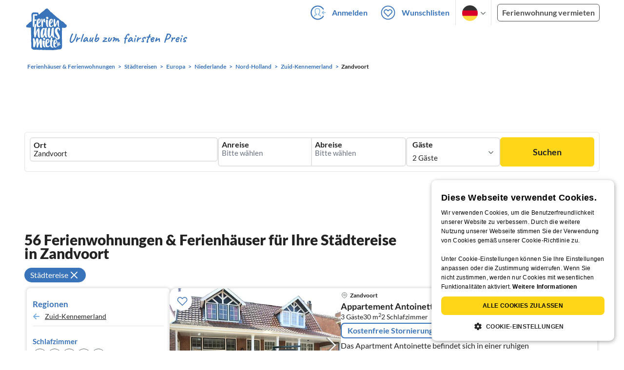

--- FILE ---
content_type: image/svg+xml
request_url: https://www.ferienhausmiete.de/images/svg_icons/star-blue-15x15.svg
body_size: 361
content:
<svg width="15" height="15" viewBox="0 0 15 15" fill="none" xmlns="http://www.w3.org/2000/svg">
<g id="Group 182">
<path id="Icon" d="M6.73605 0.580378C6.97651 -0.193459 8.02349 -0.19346 8.26395 0.580377L9.48378 4.50601C9.59132 4.85208 9.89974 5.08639 10.2477 5.08639H14.1952C14.9733 5.08639 15.2969 6.12758 14.6673 6.60583L11.4738 9.03201C11.1922 9.24589 11.0744 9.62501 11.182 9.97108L12.4018 13.8967C12.6423 14.6705 11.7952 15.314 11.1657 14.8358L7.97215 12.4096C7.69061 12.1957 7.30939 12.1957 7.02785 12.4096L3.83429 14.8358C3.20476 15.314 2.35773 14.6705 2.59819 13.8967L3.81802 9.97108C3.92556 9.62501 3.80776 9.24589 3.52622 9.03201L0.332657 6.60583C-0.296872 6.12758 0.0266629 5.08639 0.804803 5.08639H4.75227C5.10026 5.08639 5.40868 4.85208 5.51622 4.50601L6.73605 0.580378Z" fill="#3973B9"/>
</g>
</svg>


--- FILE ---
content_type: image/svg+xml
request_url: https://www.ferienhausmiete.de/images/svg_icons/_142-icon-menu-close-gray.svg
body_size: 79
content:
<svg width="24" height="24" viewBox="0 0 24 24" fill="none" xmlns="http://www.w3.org/2000/svg">
<path d="M6 18L18 6M6 6L18 18" stroke="#869EA1" stroke-opacity="0.45" stroke-width="2" stroke-linecap="round" stroke-linejoin="round"/>
</svg>


--- FILE ---
content_type: image/svg+xml
request_url: https://www.ferienhausmiete.de/images/svg_icons/_315-icon-paging-arrows-left-double-inactive.svg
body_size: 111
content:
<svg xmlns="http://www.w3.org/2000/svg" width="16" height="18" viewBox="0 0 16 18">
  <g>
    <path d="M10.537,8.966l4.284-4.284a1,1,0,1,0-1.414-1.414l-5.7,5.7,5.7,5.7a1,1,0,1,0,1.414-1.415Z" fill="#e3e3e3"/>
    <path d="M3.537,8.966,7.821,4.682A1,1,0,1,0,6.407,3.268l-5.7,5.7,5.7,5.7A1,1,0,0,0,7.821,13.25Z" fill="#e3e3e3"/>
  </g>
</svg>
